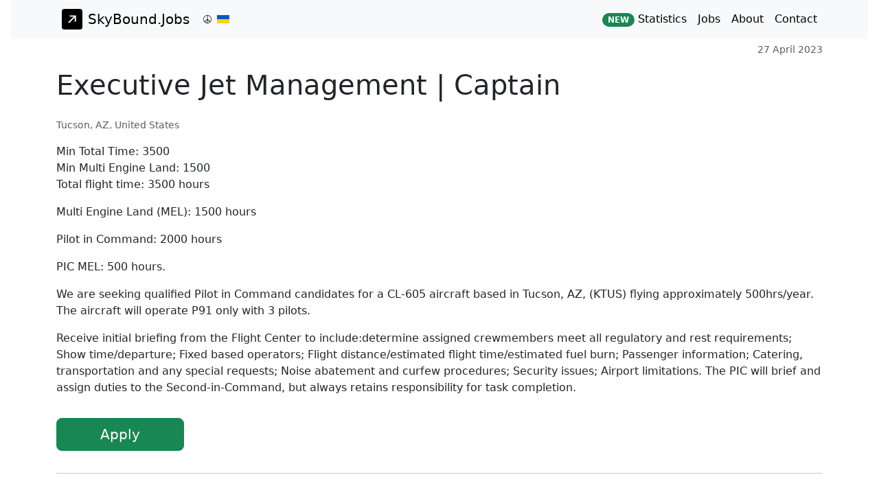

--- FILE ---
content_type: text/html; charset=utf-8
request_url: https://skybound.jobs/jobs/Executive-Jet-Management-Captain-23626
body_size: 3354
content:
<!doctype html>
<html lang="en">
  <head>
    <meta charset="utf-8">
    <meta name="viewport" content="width=device-width, initial-scale=1">
    <link rel="icon" href="https://skybound.jobs/favicon.ico" type="image/x-icon">
    <meta property="og:site_name" content="SkyBound.Jobs">
    <meta property="og:type" content="website">
    <meta property="og:locale" content="en_US">
    <meta property="og:image" content="https://skybound.jobs/static/img/logo.png">
    <meta property="og:image:secure_url" content="https://skybound.jobs/static/img/logo.png">
    
    <meta property="og:url" content="https://skybound.jobs/jobs/Executive-Jet-Management-Captain-23626">
    <meta property="og:title" content=" Captain role at Executive Jet Management based in Tucson, AZ, United States">
    <meta property="og:description" content=" Captain role at Executive Jet Management based in Tucson, AZ, United States">

    
    <meta name="description" content=" Captain role at Executive Jet Management based in Tucson, AZ, United States">
    <link rel="canonical" href="https://skybound.jobs/jobs/Executive-Jet-Management-Captain-23626">
    

    <!-- Bootstrap CSS -->
    <!-- CSS only -->
    <link href="/static/css/custom_dropdown.css" rel="stylesheet">
    <link href="https://cdn.jsdelivr.net/npm/bootstrap@5.3.8/dist/css/bootstrap.min.css" rel="stylesheet" integrity="sha384-sRIl4kxILFvY47J16cr9ZwB07vP4J8+LH7qKQnuqkuIAvNWLzeN8tE5YBujZqJLB" crossorigin="anonymous">
    <link href="/static/css/custom.css" rel="stylesheet">

    <title>Executive Jet Management |  Captain | 27 April 2023</title>

    <!-- Global site tag (gtag.js) - Google Analytics -->
    <script async src="https://www.googletagmanager.com/gtag/js?id=G-FRYEBYDKRM"></script>
    <script>
      window.dataLayer = window.dataLayer || [];
      function gtag(){dataLayer.push(arguments);}
      gtag('js', new Date());

      gtag('config', 'G-FRYEBYDKRM');
    </script>

    <!-- Google Tag Manager -->
    <script>(function(w,d,s,l,i){w[l]=w[l]||[];w[l].push({'gtm.start':
    new Date().getTime(),event:'gtm.js'});var f=d.getElementsByTagName(s)[0],
    j=d.createElement(s),dl=l!='dataLayer'?'&l='+l:'';j.async=true;j.src=
    'https://www.googletagmanager.com/gtm.js?id='+i+dl;f.parentNode.insertBefore(j,f);
    })(window,document,'script','dataLayer','GTM-N7JVNQL');</script>
    <!-- End Google Tag Manager -->

    <!-- Yandex.Metrika counter -->
    <script>
       (function(m,e,t,r,i,k,a){m[i]=m[i]||function(){(m[i].a=m[i].a||[]).push(arguments)};
       m[i].l=1*new Date();k=e.createElement(t),a=e.getElementsByTagName(t)[0],k.async=1,k.src=r,a.parentNode.insertBefore(k,a)})
       (window, document, "script", "https://mc.yandex.ru/metrika/tag.js", "ym");

       ym(83003749, "init", {
            clickmap:true,
            trackLinks:true,
            accurateTrackBounce:true,
            webvisor:true
       });
    </script>
    <!-- /Yandex.Metrika counter -->

    
    <!-- JSON-LD markup -->
    <script type="application/ld+json">
    {
      "@context" : "http://schema.org",
      "@type" : "JobPosting",
      "title" : " Captain",
      "description": "Min Total Time: 3500 Min Multi Engine Land: 1500 Total flight time: 3500 hours Multi Engine Land (MEL): 1500 hours Pilot in Command: 2000 hours PIC MEL: 500 hours. We are seeking qualified Pilot in Command candidates for a CL-605 aircraft based in Tucson, AZ, (KTUS) flying approximately 500hrs/year. The aircraft will operate P91 only with 3 pilots. Receive initial briefing from the Flight Center to include:determine assigned crewmembers meet all regulatory and rest requirements; Show time/departure; Fixed based operators; Flight distance/estimated flight time/estimated fuel burn; Passenger information; Catering, transportation and any special requests; Noise abatement and curfew procedures; Security issues; Airport limitations. The PIC will brief and assign duties to the Second-in-Command, but always retains responsibility for task completion.",
      "hiringOrganization" : "Executive Jet Management",
      "jobLocation": {
        "@type": "Place",
        "address": {
          "@type": "PostalAddress",
          "addressLocality": "Tucson, AZ",
          "addressCountry": "United States",
          "streetAddress": "Tucson, AZ",
          "addressRegion": "Tucson, AZ",
          "postalCode": "000000"
        }
       },
      "datePosted" : "2023-04-27",
      "validThrough" : "2024-04-26T00:00",
      "employmentType": "FULL_TIME"
    }
    </script>
    <!-- <script src="//s7.addthis.com/js/300/addthis_widget.js#pubid=ra-61aa3320238f4052"></script> -->



  </head>

  <body class="d-flex flex-column min-vh-100 mx-3">
    <!-- Google Tag Manager (noscript) -->
    <noscript><iframe src="https://www.googletagmanager.com/ns.html?id=GTM-N7JVNQL" height="0" width="0" style="display:none;visibility:hidden"></iframe></noscript>
    <!-- End Google Tag Manager (noscript) -->

    <!-- Image and text -->
    <nav class="navbar navbar-expand-lg navbar-light bg-light">
      <div class="container w-100">
        <a class="navbar-brand" href="/"><img src="/static/img/logo.svg" width="30" height="30" class="d-inline-block align-top mx-2" alt="">SkyBound.Jobs</a><img src="/static/img/peace.svg" width="12" height="12" class="align-top mx-1" alt=""><img src="/static/img/ukraine.svg" width="18" height="12" class="align-top mx-1" alt="">
        <button class="navbar-toggler" type="button" data-bs-toggle="collapse" data-bs-target="#navbarSupportedContent">
          <span class="navbar-toggler-icon"></span>
        </button>
        <div class="collapse navbar-collapse" id="navbarSupportedContent">
          <ul class="navbar-nav ms-auto mb-2 mb-lg-0">
            <li class="nav-item">
              <a class="nav-link active" href="/statistics"><span class="badge rounded-pill bg-success">NEW</span> Statistics</a>
            </li>
            <li class="nav-item">
              <a class="nav-link active" href="/">Jobs</a>
            </li>
            <li class="nav-item">
              <a class="nav-link active" href="/about">About</a>
            </li>
            <li class="nav-item">
              <a class="nav-link active" href="/contact">Contact</a>
            </li>
          </ul>
        </div>
      </div>
    </nav>


    
  <div class="container d-grid gap-3 mb-4">
    <div class="row mt-1">
      <div class="col col-12 text-end">
        <small class="text-muted">
          27 April 2023
        </small>
      </div>
    </div>
    <div class="row">
      <div class="col col-12">
        <h1>Executive Jet Management&nbsp;|  Captain</h1>
      </div>
    </div>
    
    <div class="row">
        <small class="text-muted">
          Tucson, AZ, United States
        </small>
    </div>
    
    <div class="text-break text-start text-wrap">
      <div>
 <div>
  <div>
   <div>
    <div>
     <span>
      Min Total Time:
     </span>
     3500
    </div>
    <div>
     <span>
      Min Multi Engine Land:
     </span>
     1500
    </div>
   </div>
  </div>
 </div>
 <div>
  <div>
   <div>
    <p>
     Total flight time: 3500 hours
    </p>
    <p>
     Multi Engine Land (MEL): 1500 hours
    </p>
    <p>
     Pilot in Command: 2000 hours
    </p>
    <p>
     PIC MEL: 500 hours.
    </p>
   </div>
  </div>
 </div>
</div>
<div>
 <p>
  We are seeking qualified Pilot in Command candidates for a CL-605 aircraft based in Tucson, AZ, (KTUS) flying approximately 500hrs/year. 
  The aircraft will operate P91 only with 3 pilots.
 </p>
 <p>
  Receive initial briefing from the Flight Center to include:determine assigned crewmembers meet all regulatory and rest requirements; Show time/departure; Fixed based operators; Flight distance/estimated flight time/estimated fuel burn; Passenger information; Catering, transportation and any special requests; Noise abatement and curfew procedures; Security issues; Airport limitations. The PIC will brief and assign duties to the Second-in-Command, but always retains responsibility for task completion.
 </p>
</div>
    </div>
    <div class="d-grid gap-2 col-2">
      <a class="btn btn-success btn-lg" href="https://netjets.jobs.hr.cloud.sap/ejm/job/Tucson-Pilot-in-Command-CL-605-AZ-85756/971263700/" role="button" target="_blank" rel="noopener noreferrer">Apply</a>
    </div>
    
    
      <hr>
      <div>
        <strong>Similar jobs</strong>
        <div class="mt-2">
          <ul>
        
            <li>
              <a href="/jobs/Jet-Aviation-Falcon-7X-Captain-56943">
                Jet Aviation&nbsp;| Falcon 7X Captain
              </a>
            </li>
        
            <li>
              <a href="/jobs/Clay-Lacy-Aviation-BD-700-Captain-56942">
                Clay Lacy Aviation&nbsp;| BD-700 Captain
              </a>
            </li>
        
            <li>
              <a href="/jobs/Polaris-Aviation-Solutions-GVI-Captain-56939">
                Polaris Aviation Solutions&nbsp;| GVI Captain
              </a>
            </li>
        
            <li>
              <a href="/jobs/Clay-Lacy-Aviation-G-V-Captain-56929">
                Clay Lacy Aviation&nbsp;| G-V Captain
              </a>
            </li>
        
            <li>
              <a href="/jobs/FlyUSA-Captain-55647">
                FlyUSA&nbsp;|  Captain
              </a>
            </li>
        
            <li>
              <a href="/jobs/George-J-Priester-Aviation-Captain-56927">
                George J. Priester Aviation&nbsp;|  Captain
              </a>
            </li>
        
            <li>
              <a href="/jobs/Amrize-Captain-56905">
                Amrize&nbsp;|  Captain
              </a>
            </li>
        
            <li>
              <a href="/jobs/Amentum-Captain-56907">
                Amentum&nbsp;|  Captain
              </a>
            </li>
        
            <li>
              <a href="/jobs/Amentum-Captain-56908">
                Amentum&nbsp;|  Captain
              </a>
            </li>
        
            <li>
              <a href="/jobs/Horizon-Air-Captain-56909">
                Horizon Air&nbsp;|  Captain
              </a>
            </li>
        
          </ul>
        </div>  
      </div>
    
  
  </div>
  

    <footer class="bg-light mt-4 mt-auto">
      <div class="container w-auto">
        <div class="row">
          <div class="col col-4">
            <div class="text-start p-3">
              &copy; 2020-2026 SkyBound.Jobs
            </div>
          </div>
          <div class="col col-4">
            <div class="text-center p-3">
              <a href="https://buy.stripe.com/dR6fZ65wD80ScOQbII" target="_blank" rel="noopener noreferrer"><span class="badge rounded-pill bg-warning text-dark">Donate</span></a>
            </div>
          </div>
          <div class="col col-4">
            <div class="text-end p-3">
              <a href="/privacy">Privacy Policy</a>
            </div>
          </div>
        </div>
      </div>
    </footer>

    <!-- Custom Drop Down -->
    <script src="/static/js/custom_dropdown.js"></script>
    <!-- JavaScript Bundle with Popper -->
    <script src="https://cdn.jsdelivr.net/npm/bootstrap@5.3.8/dist/js/bootstrap.bundle.min.js" integrity="sha384-FKyoEForCGlyvwx9Hj09JcYn3nv7wiPVlz7YYwJrWVcXK/BmnVDxM+D2scQbITxI" crossorigin="anonymous"></script>
  </body>
</html>